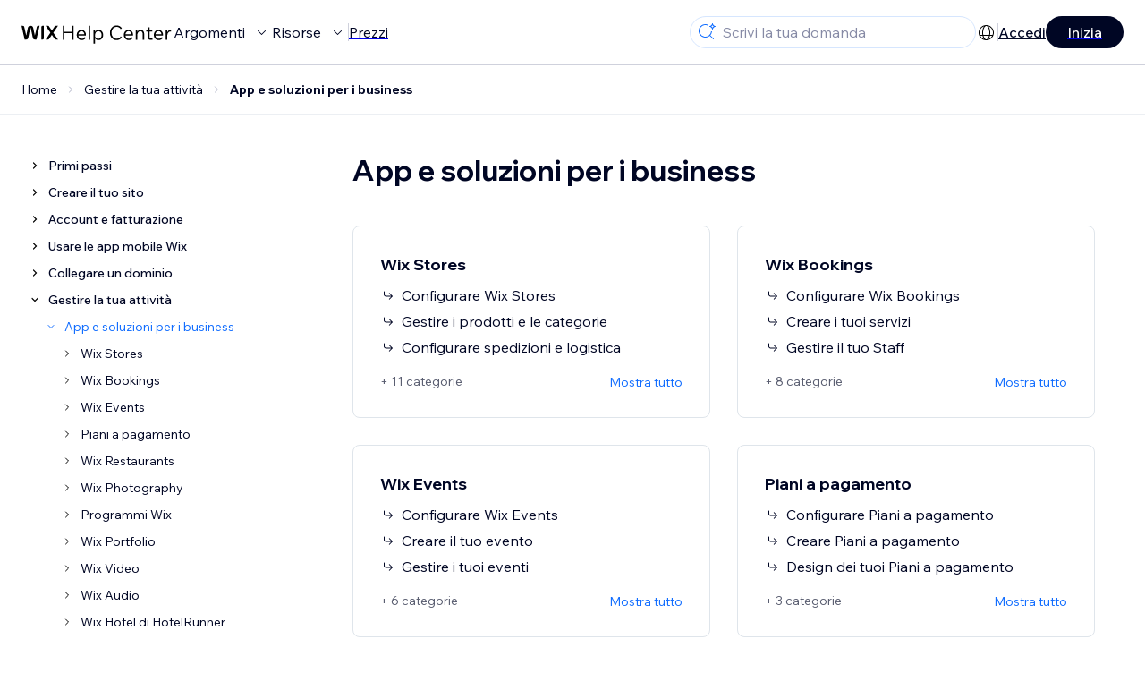

--- FILE ---
content_type: application/javascript
request_url: https://static.parastorage.com/services/wix-footer/a23779fd37326f88e789b1b009ab8734c4e0c5b901237590e9bfe76a/assets/structure/footer_it.chunk.min.js
body_size: 561
content:
"use strict";(self.webpackChunkWixFooter=self.webpackChunkWixFooter||[]).push([[407],{5228:t=>{t.exports=JSON.parse('{"columns":[{"links":[{"name":"templates","specs":{},"target":"_self","text":"Template siti web","url":"https://it.wix.com/website/templates"},{"name":"website__builder","specs":{},"target":"_self","text":"Creatore di siti web","url":"https://it.wix.com"},{"name":"footer_design","specs":{},"target":"_self","text":"Progettazione siti web","url":"https://it.wix.com/website/design"},{"name":"features","specs":{},"target":"_self","text":"Funzionalità Wix","url":"https://it.wix.com/features/main"},{"name":"app_market","specs":{},"target":"_blank","text":"App Market","url":"https://it.wix.com/app-market"},{"name":"web_hosting","specs":{},"target":"_self","text":"Hosting","url":"https://it.wix.com/free/web-hosting"},{"name":"domains","specs":{},"target":"_self","text":"Domini","url":"https://it.wix.com/domain/names"},{"name":"web_accesibility","specs":{},"target":"_self","text":"Accessibilità web","url":"https://it.wix.com/accessibility"},{"name":"mobile_app_builder","specs":{},"target":"_self","text":"Creatore di app","url":"https://it.wix.com/app-builder"}],"name":"product","text":"Prodotto"},{"links":[{"name":"ecommerce","specs":{},"target":"_blank","text":"Negozio online","url":"https://it.wix.com/ecommerce/negozio-online"},{"name":"booking","specs":{},"target":"_blank","text":"Software di prenotazione online","url":"https://it.wix.com/bookings/scheduling-software"},{"name":"restaurants","specs":{},"target":"_self","text":"Sito ristorante","url":"https://it.wix.com/restaurant/website"},{"name":"start_blog","specs":{},"target":"_self","text":"Creare un blog","url":"https://it.wix.com/start/creare-un-blog"},{"name":"portfolio_website","specs":{},"target":"_self","text":"Sito portfolio","url":"https://it.wix.com/portfolio-website"},{"name":"wix_studio","specs":{},"target":"_self","text":"Wix Studio","url":"https://it.wix.com/studio"},{"name":"student","specs":{},"target":"_self","text":"Sito web per studenti","url":"https://it.wix.com/students"},{"name":"mailboxes","specs":{},"target":"_self","text":"Email professionale","url":"https://it.wix.com/domain/business-email"},{"name":"logo_maker","specs":{},"target":"_blank","text":"Logo Maker","url":"https://it.wix.com/logo/creare-logo"}],"name":"solutions","text":"Soluzioni"},{"links":[{"name":"wix_blog","specs":{},"target":"_blank","text":"Wix Blog","url":"https://it.wix.com/blog"},{"name":"privacy_security_hub","specs":{},"target":"_self","text":"Centro per la privacy e la sicurezza","url":"https://it.wix.com/manage/privacy-security-hub"}],"name":"learn","text":"Apprendimento"},{"links":[{"name":"support_center","specs":{},"target":"_self","text":"Centro di assistenza","url":"https://support.wix.com/it"},{"name":"wix_marketplace","specs":{},"target":"_blank","text":"Assumi un professionista","url":"https://it.wix.com/marketplace"},{"name":"abuse","specs":{},"target":"_self","text":"Segnala un abuso","url":"https://it.wix.com/abuse"},{"name":"status_page","specs":{},"target":"_self","text":"Pagina status di sistema","url":"https://status.wix.com"}],"name":"support","text":"Assistenza"},{"links":[{"name":"press_room","specs":{},"target":"_self","text":"Stampa","url":"https://www.wix.com/press-room/home"},{"name":"investor_relations","specs":{},"target":"_self","text":"Relazioni con gli investitori","url":"https://investors.wix.com"},{"name":"wix_capital","specs":{},"target":"_self","text":"Wix Ventures","url":"https://www.wix.com/wix-ventures"},{"name":"a11y","specs":{},"target":"_self","text":"Dichiarazione di accessibilità","url":"https://it.wix.com/about/terms-accessibility"},{"name":"patent_notice","specs":{},"target":"_self","text":"Avviso di brevetto","url":"https://it.wix.com/about/patent-notice"},{"name":"sitemap","specs":{},"target":"_self","text":"Mappa del sito","url":"https://it.wix.com/about/sitemap"},{"name":"jobs","specs":{},"target":"_self","text":"Careers","url":"https://careers.wix.com"}],"name":"company","text":"Azienda"}],"description":"Wix è una piattaforma per la creazione di siti web che offre una suite completa di funzionalità per aziende e un\'infrastruttura di livello enterprise, oltre a strumenti di marketing e SEO avanzati che permettono a ogni utente di creare e sviluppare la propria presenza online.","descriptionLinks":[{"name":"about","target":"_self","text":"A proposito di Wix","url":"https://it.wix.com/about/us"},{"name":"contact_us","target":"_self","text":"Contattaci","url":"https://it.wix.com/about/contact-us"}],"legacyLinks":[{"name":"do_not_sell","specs":{"specs.funnel.EnableLegalLinkUS":"true"},"target":"_self","text":"Non vendere o condividere dati personali","url":"https://www.wix.com/about/privacy/do-not-sell-my-personal-information"},{"name":"terms_of_use","specs":{},"target":"_self","text":"Termini d\'uso","url":"https://it.wix.com/about/terms-of-use"},{"name":"privacy","specs":{},"target":"_self","text":"Informativa sulla privacy","url":"https://it.wix.com/about/privacy"}],"logo":{"ariaLabel":"Logo Wix, home page","icon":"logo","target":"_self","title":"Wix.com","url":"https://it.wix.com"},"mainAriaLabel":"Altre pagine Wix","socialLinks":[{"ariaLabel":"facebook","icon":"facebook","target":"_blank","title":"Facebook","url":"https://www.facebook.com/wix"},{"ariaLabel":"youtube","icon":"youtube","target":"_blank","title":"Youtube","url":"https://www.youtube.com/wixitaliano"},{"ariaLabel":"instagram","icon":"instagram","target":"_blank","title":"Instagram","url":"https://www.instagram.com/wix"},{"ariaLabel":"tiktok","icon":"tiktok","target":"_blank","title":"TikTok","url":"https://www.tiktok.com/@wix"},{"ariaLabel":"pinterest","icon":"pinterest","target":"_blank","title":"Pinterest","url":"https://www.pinterest.com/wixcom"},{"ariaLabel":"twitter","icon":"twitter","target":"_blank","title":"Twitter","url":"https://twitter.com/wix"},{"ariaLabel":"linkedin","icon":"linkedin","target":"_blank","title":"Linkedin","url":"https://www.linkedin.com/company/wix-com?trk=biz-companies-cym"}]}')}}]);